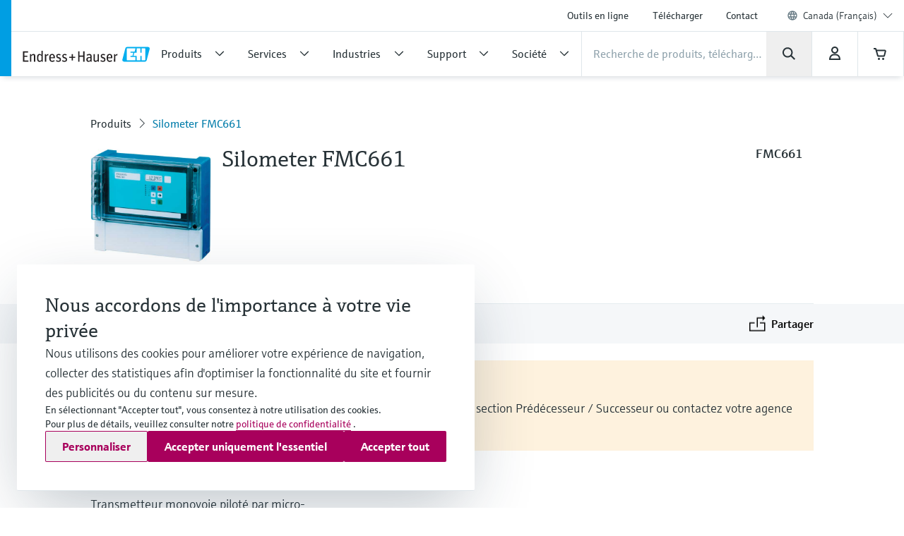

--- FILE ---
content_type: application/javascript
request_url: https://www.ca.endress.com/js/bottom_preview-633c6d95.js
body_size: 741
content:
var eh;!function(e){var t=(r.init=function(e,t){(t=void 0===t?!1:t)||r.getInstance()},r.getInstance=function(){return r._instance||(r._instance=new r),r._instance},r.prototype.isAllowedOrigin=function(e){try{var t=new URL(e);if(/^(d|q|p)-censhare(-web-client)?\.endress\.com$/.test(t.hostname)&&"https:"===t.protocol&&""===t.port)return!0;if("https://localhost:9443"===t.origin)return!0}catch(e){}return!1},r.prototype.scrollToElement=function(e){var t=document.querySelector("[data-cs-highlight-preview=true]");t instanceof HTMLElement&&delete t.dataset.csHighlightPreview;e=document.querySelector("[data-cs-pcueid='".concat(e,"']"));return!!e&&(e instanceof HTMLElement&&(e.dataset.csHighlightPreview="true"),e.scrollIntoView({block:"center"}),!0)},r.isMessageScrollToElement=function(e){return e&&"scrollToElement"===e.type&&"string"==typeof e.uniqueElementId},r.logger=log.getLogger("eh.PreviewHelper"),r);function r(){var n=this;window.addEventListener("message",function(e){var t;r.logger.debug("encountered window message",e),n.isAllowedOrigin(e.origin)&&"ehPreviewHelperInit"===e.data&&(n.editorPort&&r.logger.warn("channel already initialized",e.type),n.editorPort=e.ports[0],n.editorPort?(n.editorPort.onmessage=function(e){r.logger.debug("encountered channel message",e);var t=e.data;r.isMessageScrollToElement(t)&&(e=n.scrollToElement(t.uniqueElementId),t={type:"scrollToElementResult",uniqueElementId:t.uniqueElementId,success:e},null!==(e=n.editorPort)&&void 0!==e&&e.postMessage(t))},null!==(t=n.editorPort)&&void 0!==t&&t.postMessage({type:"initACK"})):r.logger.warn("message contains no port",e.type))});var e=document.createElement("style");e.textContent='[data-cs-highlight-preview="true"] {\n  border-bottom: 2px solid #00c0d9;\n  border-top: 2px solid #00c0d9;\n}',document.getElementsByTagName("head")[0].appendChild(e)}e.PreviewHelper=t}(eh=eh||{}),$(function(){var e=$(":root");e.on(cs.Snippet.EventIdPostReplace,function(e){var t=e.replacedTarget;t||!e.originalEvent||null!=(e=e.originalEvent)&&e.replacedTarget&&(t=e.replacedTarget),t&&eh.Preview.init($(t),!0)}),eh.Preview.init(e)}),function(n){var e=(t.init=function(e,t){n.PreviewHelper.init(e,t=void 0===t?!1:t)},t);function t(){}n.Preview=e}(eh=eh||{});
//# sourceMappingURL=source-maps/bottom_preview.json


--- FILE ---
content_type: application/javascript; charset=utf-8
request_url: https://www.ca.endress.com/_/maintenance_mode/fr
body_size: 258
content:
if(!window.eh) { window.eh = {} }; window.eh.maintenanceInfo = {"creationDate":"2025-12-23T00:05:25.308Z","nebp":{"enabled":true,"maintenanceEnabled":false,"maintenanceAnnouncementEnabled":false,"start":"2023-11-25T00:00:00.309Z","end":"2023-11-25T00:00:00.309Z","announcementStart":"2023-11-25T00:00:00.309Z","announcementEnd":"2023-11-25T00:00:00.309Z","inMaintenanceModeAnnnouncement":false,"inMaintenanceMode":false,"available":true,"maintenanceInfo":"Temps d\u0027indisponibilité estimé : 25/11/2023 à 25/11/2023 (UTC)","maintenanceCompletedText":"Please return on 25/11/2023 (UTC), when we expect the maintenance period to be completed."},"productGuide":{"enabled":true,"maintenanceEnabled":false,"maintenanceAnnouncementEnabled":false,"start":"2021-10-24T00:00:00.310Z","end":"2021-10-24T00:00:00.310Z","announcementStart":"2021-10-24T00:00:00.310Z","announcementEnd":"2021-10-24T00:00:00.310Z","inMaintenanceModeAnnnouncement":false,"inMaintenanceMode":false,"available":true,"maintenanceInfo":"Estimated downtime: 24/10/2021 to 24/10/2021 (UTC)","maintenanceCompletedText":"Please return on 24/10/2021 (UTC), when we expect the maintenance period to be completed."},"myDocuments":{"enabled":true,"maintenanceEnabled":false,"maintenanceAnnouncementEnabled":false,"start":"2025-12-21T00:00:00.310Z","end":"2025-12-21T00:00:00.310Z","announcementStart":"2025-12-21T00:00:00.310Z","announcementEnd":"2025-12-21T00:00:00.310Z","inMaintenanceModeAnnnouncement":false,"inMaintenanceMode":false,"available":true,"maintenanceInfo":"*my-documents.maintenance.tooltip-text","maintenanceCompletedText":"*my-documents.message-maintenance.completed"}}; document.dispatchEvent(new Event('MaintenanceInfo:loaded'));